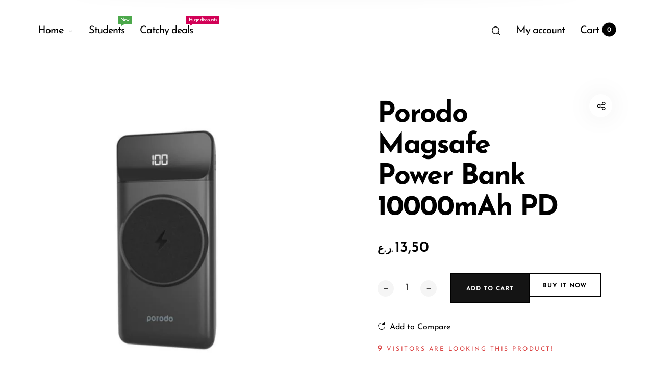

--- FILE ---
content_type: text/javascript
request_url: https://www.ephoneweb.com/cdn/shop/t/8/assets/theme-demo.js?v=74606900451691680791685881527
body_size: -346
content:
$(document).ready(function(){function roarThemeDemoInit(){document.cookie.match(/^(.*;)?\s*roarStorage_themedemo\s*=\s*[^;]+(.*)?$/)||$(window).load(function(evt){setTimeout(function(){$(".roar_themedemo-wrapper").addClass("active")},3e3)})}roarThemeDemoInit(),$(".roar_themedemo-icon").on("click",function(){if($(".roar_themedemo-wrapper").toggleClass("active"),!document.cookie.match(/^(.*;)?\s*roarStorage_themedemo\s*=\s*[^;]+(.*)?$/)){var date=new Date,value=date.getTime();date.setTime(date.getTime()+1440*60*1e3),document.cookie="roarStorage_themedemo="+value+";expires="+date.toGMTString()+";path=/"}}),$(".roar_themedemo-box").on("click",function(evt){var $this=$(this),$html=$("html"),$box=$(".roar_themedemo-box");$this.hasClass("active")||($box.removeClass("active"),$this.addClass("active"),$html.toggleClass("is-boxed"))}),$(".roar_themedemo-rtl").on("click",function(evt){var $this=$(this),$body=$("body"),cssUrl=theme.settings.rtlCss;$this.hasClass("active")?($this.removeClass("active"),$body.removeClass("is-rtl"),$('link[href*="theme-rtl.css"]').remove()):($this.addClass("active"),$body.addClass("is-rtl"),$("head").append(cssUrl))}),$(".roar_themedemo-menu").on("click",function(evt){var $this=$(this),$header_sticky=$(".header-sticky__placeholder");$this.hasClass("active")?($this.removeClass("active"),$header_sticky.addClass("hide")):($this.addClass("active"),$header_sticky.removeClass("hide"))})});
//# sourceMappingURL=/cdn/shop/t/8/assets/theme-demo.js.map?v=74606900451691680791685881527
